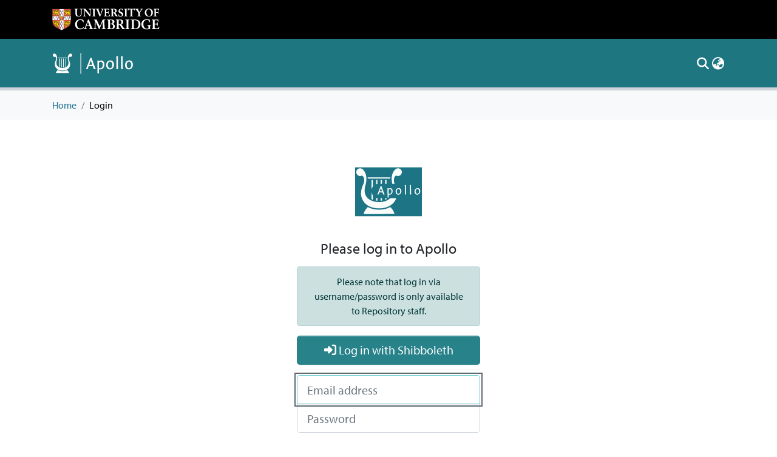

--- FILE ---
content_type: image/svg+xml
request_url: https://www.repository.cam.ac.uk/assets/cambridge/images/apollo-login-logo.svg
body_size: 3292
content:
<svg xmlns="http://www.w3.org/2000/svg" width="1051" height="770" viewBox="0 0 1051 770" version="1.1"><path d="M 68.519 16.068 C 55.842 18.187, 45.082 23.855, 35.405 33.512 C 22.892 46.001, 17.381 60.631, 18.275 78.988 C 18.901 91.850, 21.320 99.321, 28.178 109.574 C 34.418 118.904, 41.367 124.983, 51.500 129.976 C 61.709 135.006, 67.213 136.257, 79.053 136.240 C 87.113 136.228, 90.023 135.739, 97.672 133.113 C 102.658 131.401, 107.873 130, 109.261 130 C 114.697 130, 126.605 142.878, 133.571 156.290 C 136.081 161.125, 139.312 169.450, 140.750 174.790 C 143.086 183.464, 143.365 186.315, 143.368 201.500 C 143.370 216.554, 143.052 219.865, 140.596 230.421 C 137.093 245.481, 133.650 255.230, 124.398 276.290 C 95.170 342.819, 86.720 399.392, 97.633 455.467 C 109.395 515.903, 145.277 566.935, 199.966 601.009 C 232.224 621.108, 273.970 635.638, 317.500 641.917 C 358.813 647.877, 408.998 647.138, 448.500 639.989 C 534.156 624.486, 600.478 580.301, 634.962 515.763 C 639.591 507.100, 648 487.797, 648 485.835 C 648 485.376, 627.237 485, 601.861 485 L 555.722 485 549.611 490.304 C 516.257 519.254, 475.205 536.803, 421.013 545.278 C 409.564 547.068, 402.918 547.399, 377.500 547.445 C 350.921 547.494, 345.847 547.238, 333 545.205 C 284.571 537.538, 244.872 522.183, 214.105 499.217 C 209.922 496.095, 201.775 488.792, 196 482.988 C 168.046 454.896, 153.097 420.636, 150.052 377.688 C 148.123 350.491, 151.651 323.150, 161.922 285.688 C 173.062 245.060, 177.966 212.776, 177.990 179.924 C 178.027 127.511, 162.992 80.221, 135.928 47.621 C 120.704 29.284, 106.348 19.903, 88.162 16.410 C 80.147 14.870, 76.106 14.800, 68.519 16.068 M 666.322 16.037 C 651.545 18.680, 639.057 25.829, 625.439 39.442 C 600.471 64.403, 583.283 102.757, 577.461 146.500 C 573.641 175.213, 576.859 228.101, 584.080 255.250 L 585.077 259 603.381 259 L 621.685 259 618.411 249.601 C 612.064 231.387, 610.493 221.653, 610.563 201 C 610.636 179.494, 612.030 172.667, 619.446 157.500 C 626.387 143.304, 638.593 130, 644.675 130 C 645.891 130, 651.074 131.405, 656.193 133.123 C 683.493 142.285, 712.245 131.628, 727.295 106.768 C 733.212 96.994, 735.500 88.415, 735.500 76 C 735.500 63.736, 734.233 58.473, 728.660 47.590 C 721.452 33.510, 707.623 22.168, 692.107 17.608 C 685.237 15.589, 672.998 14.843, 666.322 16.037 M 198.358 160.750 C 198.699 162.813, 198.983 167.537, 198.989 171.250 L 199 178 377 178 L 555 178 555 167.500 L 555 157 376.369 157 L 197.738 157 198.358 160.750 M 259.063 272.250 L 259.125 345.500 261.586 338.133 C 265.063 327.728, 269.939 317.624, 275.349 309.618 L 280 302.735 280 250.868 L 280 199 269.500 199 L 259 199 259.063 272.250 M 331 232.350 L 331 265.700 339.113 263.350 C 343.576 262.057, 348.076 261, 349.113 261 C 350.922 261, 351 259.713, 351 230 L 351 199 341 199 L 331 199 331 232.350 M 402 229 L 402 259 412.500 259 L 423 259 423 229 L 423 199 412.500 199 L 402 199 402 229 M 474 228.965 L 474 259 484.515 259 L 495.030 259 494.765 229.250 L 494.500 199.500 484.250 199.215 L 474 198.930 474 228.965 M 788.500 278.267 C 784.100 278.808, 780.437 279.306, 780.359 279.375 C 780.282 279.444, 780.829 283.775, 781.574 289 C 782.600 296.187, 782.938 314.265, 782.965 363.250 L 783 428 792.341 428 L 801.683 428 800.901 423.250 C 800.471 420.637, 800.092 386.663, 800.060 347.750 C 800.003 281.003, 799.901 277.008, 798.250 277.141 C 797.288 277.219, 792.900 277.726, 788.500 278.267 M 869.153 278.249 L 860.805 279.220 861.542 282.360 C 861.947 284.087, 862.461 317.563, 862.683 356.750 L 863.087 428 872.657 428 L 882.227 428 881.480 424.750 C 881.069 422.962, 880.546 388.988, 880.318 349.250 C 879.999 293.804, 879.623 277.032, 878.701 277.139 C 878.041 277.216, 873.744 277.715, 869.153 278.249 M 406.725 295.231 C 404.098 295.778, 401.563 296.962, 401.090 297.863 C 400.058 299.827, 351 426.878, 351 427.585 C 351 427.856, 354.892 427.948, 359.648 427.789 L 368.297 427.500 374.503 411 L 380.708 394.500 405.491 394.500 L 430.274 394.500 436.387 411.242 L 442.500 427.985 453.250 427.992 C 459.163 427.997, 464 427.811, 464 427.579 C 464 427.347, 461.609 421.835, 458.686 415.329 C 455.764 408.823, 444.437 378.863, 433.514 348.750 C 422.592 318.637, 413.171 294.053, 412.578 294.118 C 411.985 294.183, 409.351 294.684, 406.725 295.231 M 404.986 329.597 C 404.288 331.744, 399.956 343.318, 395.358 355.319 C 390.761 367.319, 387 377.556, 387 378.069 C 387 379.179, 423.683 379.358, 424.298 378.250 C 424.527 377.837, 422.079 370.300, 418.858 361.500 C 415.637 352.700, 411.484 341.044, 409.629 335.597 L 406.256 325.694 404.986 329.597 M 545.230 328.491 C 538.555 330.363, 534.933 332.242, 530.513 336.122 L 527 339.207 527 333.485 L 527 327.763 518.250 328.472 C 513.438 328.862, 509.100 329.562, 508.611 330.029 C 508.094 330.523, 508.198 334.586, 508.861 339.756 C 509.608 345.579, 510 370.557, 510 412.318 L 510 476 519.607 476 C 528.375 476, 529.149 475.847, 528.464 474.250 C 528.052 473.288, 527.497 462.871, 527.232 451.102 L 526.749 429.705 535.343 430.402 C 551.561 431.718, 564.688 427.314, 574.848 417.149 C 585.340 406.651, 590.973 392.273, 590.968 376 C 590.963 359.481, 586.668 346.759, 578.006 337.600 C 569.446 328.549, 557.175 325.139, 545.230 328.491 M 672.083 328.588 C 656.075 332.892, 643.347 346.851, 638.882 365 C 638.137 368.025, 637.552 375, 637.582 380.500 C 637.667 396.500, 642.921 411.031, 651.833 419.913 C 662.348 430.392, 679.316 433.568, 695.338 428.056 C 710.792 422.739, 721.960 409.507, 726.614 391 C 728.824 382.213, 728.066 364.219, 725.091 354.845 C 721.009 341.986, 711.266 332.155, 699.068 328.588 C 692.353 326.625, 679.386 326.625, 672.083 328.588 M 970.105 328.529 C 944.210 335.750, 930.063 363.398, 936.530 394.142 C 942.175 420.980, 961.887 434.909, 986.765 429.640 C 1010.706 424.569, 1025.346 404.456, 1025.445 376.500 C 1025.505 359.253, 1021.773 347.870, 1013.026 338.621 C 1005.468 330.629, 998.268 327.670, 985.500 327.308 C 978.849 327.119, 973.693 327.528, 970.105 328.529 M 675.759 341.423 C 667.800 344.263, 662.909 349.584, 658.815 359.855 C 656.871 364.731, 656.565 367.339, 656.565 379 C 656.565 394.833, 658.261 400.607, 665.245 408.541 C 670.411 414.410, 675.766 416.952, 683 416.969 C 696.342 416.999, 706.317 405.399, 709.113 386.600 C 713.320 358.315, 695.616 334.336, 675.759 341.423 M 973.173 341.211 C 967.795 343.026, 960.623 350.220, 957.703 356.728 C 948.435 377.378, 954.591 406.606, 969.907 414.677 C 975.406 417.575, 983.723 417.763, 989.539 415.122 C 994.923 412.676, 1001.176 405.384, 1003.983 398.280 C 1007.435 389.540, 1007.990 372.618, 1005.133 363.211 C 1000.938 349.402, 992.631 341.280, 981.889 340.486 C 978.925 340.267, 975.003 340.593, 973.173 341.211 M 542.404 342.782 C 537.028 344.688, 529.637 349.941, 527.983 353.032 C 526.728 355.377, 526.656 415.669, 527.907 416.443 C 528.406 416.751, 533.694 417.115, 539.657 417.252 C 549.189 417.470, 550.995 417.235, 554.595 415.309 C 565.738 409.346, 572.413 394.862, 572.248 377 C 572.016 351.758, 559.042 336.882, 542.404 342.782 M 259.038 450.078 L 259 501.656 268.250 505.448 C 273.337 507.533, 278.063 509.458, 278.750 509.726 C 279.735 510.111, 280 502.975, 280 476.052 L 280 441.890 276.136 436.195 C 270.572 427.996, 265.094 416.781, 261.874 407 L 259.076 398.500 259.038 450.078 M 331 501.241 L 331 523.697 339.250 524.850 C 343.788 525.484, 348.288 526.002, 349.250 526.001 C 350.861 526, 351 524.339, 351 505.123 L 351 484.246 342.668 482.156 C 338.085 481.006, 333.585 479.778, 332.668 479.426 C 331.141 478.840, 331 480.688, 331 501.241 M 402 505.500 L 402 526 404.250 526.001 C 405.488 526.002, 410.212 525.484, 414.750 524.850 L 423 523.697 423 504.348 L 423 485 412.500 485 L 402 485 402 505.500 M 474 497.465 C 474 504.359, 474.147 510, 474.328 510 C 475.066 510, 487.770 504.645, 491.291 502.850 L 495.083 500.917 494.791 493.209 L 494.500 485.500 484.250 485.215 L 474 484.930 474 497.465 M 188.881 636.752 C 163.937 662.587, 145.701 694.087, 136.200 727.750 L 134.154 735 376.577 735 C 573.834 735, 619 734.760, 619 733.710 C 619 731.284, 613.013 713.264, 608.922 703.377 C 599.055 679.529, 584.112 656.713, 565.564 637.181 C 561.742 633.155, 557.315 628.936, 555.727 627.806 L 552.840 625.750 537.170 633.291 C 502.495 649.978, 464.403 660.229, 421.500 664.421 C 345.244 671.872, 272.149 660.576, 214.349 632.409 C 207.115 628.884, 200.761 626, 200.229 626 C 199.697 626, 194.590 630.838, 188.881 636.752" stroke="none" fill="#fafbfb" fill-rule="evenodd"/><path d="M 0 385.001 L 0 770.002 525.750 769.751 L 1051.500 769.500 1051.751 384.750 L 1052.003 0 526.001 0 L 0 0 0 385.001 M 0.495 385.500 C 0.495 597.250, 0.610 683.726, 0.750 577.669 C 0.890 471.611, 0.890 298.361, 0.750 192.669 C 0.610 86.976, 0.495 173.750, 0.495 385.500 M 68.519 16.068 C 55.842 18.187, 45.082 23.855, 35.405 33.512 C 22.892 46.001, 17.381 60.631, 18.275 78.988 C 18.901 91.850, 21.320 99.321, 28.178 109.574 C 34.418 118.904, 41.367 124.983, 51.500 129.976 C 61.709 135.006, 67.213 136.257, 79.053 136.240 C 87.113 136.228, 90.023 135.739, 97.672 133.113 C 102.658 131.401, 107.873 130, 109.261 130 C 114.697 130, 126.605 142.878, 133.571 156.290 C 136.081 161.125, 139.312 169.450, 140.750 174.790 C 143.086 183.464, 143.365 186.315, 143.368 201.500 C 143.370 216.554, 143.052 219.865, 140.596 230.421 C 137.093 245.481, 133.650 255.230, 124.398 276.290 C 95.170 342.819, 86.720 399.392, 97.633 455.467 C 109.395 515.903, 145.277 566.935, 199.966 601.009 C 232.224 621.108, 273.970 635.638, 317.500 641.917 C 358.813 647.877, 408.998 647.138, 448.500 639.989 C 534.156 624.486, 600.478 580.301, 634.962 515.763 C 639.591 507.100, 648 487.797, 648 485.835 C 648 485.376, 627.237 485, 601.861 485 L 555.722 485 549.611 490.304 C 516.257 519.254, 475.205 536.803, 421.013 545.278 C 409.564 547.068, 402.918 547.399, 377.500 547.445 C 350.921 547.494, 345.847 547.238, 333 545.205 C 284.571 537.538, 244.872 522.183, 214.105 499.217 C 209.922 496.095, 201.775 488.792, 196 482.988 C 168.046 454.896, 153.097 420.636, 150.052 377.688 C 148.123 350.491, 151.651 323.150, 161.922 285.688 C 173.062 245.060, 177.966 212.776, 177.990 179.924 C 178.027 127.511, 162.992 80.221, 135.928 47.621 C 120.704 29.284, 106.348 19.903, 88.162 16.410 C 80.147 14.870, 76.106 14.800, 68.519 16.068 M 666.322 16.037 C 651.545 18.680, 639.057 25.829, 625.439 39.442 C 600.471 64.403, 583.283 102.757, 577.461 146.500 C 573.641 175.213, 576.859 228.101, 584.080 255.250 L 585.077 259 603.381 259 L 621.685 259 618.411 249.601 C 612.064 231.387, 610.493 221.653, 610.563 201 C 610.636 179.494, 612.030 172.667, 619.446 157.500 C 626.387 143.304, 638.593 130, 644.675 130 C 645.891 130, 651.074 131.405, 656.193 133.123 C 683.493 142.285, 712.245 131.628, 727.295 106.768 C 733.212 96.994, 735.500 88.415, 735.500 76 C 735.500 63.736, 734.233 58.473, 728.660 47.590 C 721.452 33.510, 707.623 22.168, 692.107 17.608 C 685.237 15.589, 672.998 14.843, 666.322 16.037 M 198.358 160.750 C 198.699 162.813, 198.983 167.537, 198.989 171.250 L 199 178 377 178 L 555 178 555 167.500 L 555 157 376.369 157 L 197.738 157 198.358 160.750 M 259.063 272.250 L 259.125 345.500 261.586 338.133 C 265.063 327.728, 269.939 317.624, 275.349 309.618 L 280 302.735 280 250.868 L 280 199 269.500 199 L 259 199 259.063 272.250 M 331 232.350 L 331 265.700 339.113 263.350 C 343.576 262.057, 348.076 261, 349.113 261 C 350.922 261, 351 259.713, 351 230 L 351 199 341 199 L 331 199 331 232.350 M 402 229 L 402 259 412.500 259 L 423 259 423 229 L 423 199 412.500 199 L 402 199 402 229 M 474 228.965 L 474 259 484.515 259 L 495.030 259 494.765 229.250 L 494.500 199.500 484.250 199.215 L 474 198.930 474 228.965 M 788.500 278.267 C 784.100 278.808, 780.437 279.306, 780.359 279.375 C 780.282 279.444, 780.829 283.775, 781.574 289 C 782.600 296.187, 782.938 314.265, 782.965 363.250 L 783 428 792.341 428 L 801.683 428 800.901 423.250 C 800.471 420.637, 800.092 386.663, 800.060 347.750 C 800.003 281.003, 799.901 277.008, 798.250 277.141 C 797.288 277.219, 792.900 277.726, 788.500 278.267 M 869.153 278.249 L 860.805 279.220 861.542 282.360 C 861.947 284.087, 862.461 317.563, 862.683 356.750 L 863.087 428 872.657 428 L 882.227 428 881.480 424.750 C 881.069 422.962, 880.546 388.988, 880.318 349.250 C 879.999 293.804, 879.623 277.032, 878.701 277.139 C 878.041 277.216, 873.744 277.715, 869.153 278.249 M 406.725 295.231 C 404.098 295.778, 401.563 296.962, 401.090 297.863 C 400.058 299.827, 351 426.878, 351 427.585 C 351 427.856, 354.892 427.948, 359.648 427.789 L 368.297 427.500 374.503 411 L 380.708 394.500 405.491 394.500 L 430.274 394.500 436.387 411.242 L 442.500 427.985 453.250 427.992 C 459.163 427.997, 464 427.811, 464 427.579 C 464 427.347, 461.609 421.835, 458.686 415.329 C 455.764 408.823, 444.437 378.863, 433.514 348.750 C 422.592 318.637, 413.171 294.053, 412.578 294.118 C 411.985 294.183, 409.351 294.684, 406.725 295.231 M 404.986 329.597 C 404.288 331.744, 399.956 343.318, 395.358 355.319 C 390.761 367.319, 387 377.556, 387 378.069 C 387 379.179, 423.683 379.358, 424.298 378.250 C 424.527 377.837, 422.079 370.300, 418.858 361.500 C 415.637 352.700, 411.484 341.044, 409.629 335.597 L 406.256 325.694 404.986 329.597 M 545.230 328.491 C 538.555 330.363, 534.933 332.242, 530.513 336.122 L 527 339.207 527 333.485 L 527 327.763 518.250 328.472 C 513.438 328.862, 509.100 329.562, 508.611 330.029 C 508.094 330.523, 508.198 334.586, 508.861 339.756 C 509.608 345.579, 510 370.557, 510 412.318 L 510 476 519.607 476 C 528.375 476, 529.149 475.847, 528.464 474.250 C 528.052 473.288, 527.497 462.871, 527.232 451.102 L 526.749 429.705 535.343 430.402 C 551.561 431.718, 564.688 427.314, 574.848 417.149 C 585.340 406.651, 590.973 392.273, 590.968 376 C 590.963 359.481, 586.668 346.759, 578.006 337.600 C 569.446 328.549, 557.175 325.139, 545.230 328.491 M 672.083 328.588 C 656.075 332.892, 643.347 346.851, 638.882 365 C 638.137 368.025, 637.552 375, 637.582 380.500 C 637.667 396.500, 642.921 411.031, 651.833 419.913 C 662.348 430.392, 679.316 433.568, 695.338 428.056 C 710.792 422.739, 721.960 409.507, 726.614 391 C 728.824 382.213, 728.066 364.219, 725.091 354.845 C 721.009 341.986, 711.266 332.155, 699.068 328.588 C 692.353 326.625, 679.386 326.625, 672.083 328.588 M 970.105 328.529 C 944.210 335.750, 930.063 363.398, 936.530 394.142 C 942.175 420.980, 961.887 434.909, 986.765 429.640 C 1010.706 424.569, 1025.346 404.456, 1025.445 376.500 C 1025.505 359.253, 1021.773 347.870, 1013.026 338.621 C 1005.468 330.629, 998.268 327.670, 985.500 327.308 C 978.849 327.119, 973.693 327.528, 970.105 328.529 M 675.759 341.423 C 667.800 344.263, 662.909 349.584, 658.815 359.855 C 656.871 364.731, 656.565 367.339, 656.565 379 C 656.565 394.833, 658.261 400.607, 665.245 408.541 C 670.411 414.410, 675.766 416.952, 683 416.969 C 696.342 416.999, 706.317 405.399, 709.113 386.600 C 713.320 358.315, 695.616 334.336, 675.759 341.423 M 973.173 341.211 C 967.795 343.026, 960.623 350.220, 957.703 356.728 C 948.435 377.378, 954.591 406.606, 969.907 414.677 C 975.406 417.575, 983.723 417.763, 989.539 415.122 C 994.923 412.676, 1001.176 405.384, 1003.983 398.280 C 1007.435 389.540, 1007.990 372.618, 1005.133 363.211 C 1000.938 349.402, 992.631 341.280, 981.889 340.486 C 978.925 340.267, 975.003 340.593, 973.173 341.211 M 542.404 342.782 C 537.028 344.688, 529.637 349.941, 527.983 353.032 C 526.728 355.377, 526.656 415.669, 527.907 416.443 C 528.406 416.751, 533.694 417.115, 539.657 417.252 C 549.189 417.470, 550.995 417.235, 554.595 415.309 C 565.738 409.346, 572.413 394.862, 572.248 377 C 572.016 351.758, 559.042 336.882, 542.404 342.782 M 259.038 450.078 L 259 501.656 268.250 505.448 C 273.337 507.533, 278.063 509.458, 278.750 509.726 C 279.735 510.111, 280 502.975, 280 476.052 L 280 441.890 276.136 436.195 C 270.572 427.996, 265.094 416.781, 261.874 407 L 259.076 398.500 259.038 450.078 M 331 501.241 L 331 523.697 339.250 524.850 C 343.788 525.484, 348.288 526.002, 349.250 526.001 C 350.861 526, 351 524.339, 351 505.123 L 351 484.246 342.668 482.156 C 338.085 481.006, 333.585 479.778, 332.668 479.426 C 331.141 478.840, 331 480.688, 331 501.241 M 402 505.500 L 402 526 404.250 526.001 C 405.488 526.002, 410.212 525.484, 414.750 524.850 L 423 523.697 423 504.348 L 423 485 412.500 485 L 402 485 402 505.500 M 474 497.465 C 474 504.359, 474.147 510, 474.328 510 C 475.066 510, 487.770 504.645, 491.291 502.850 L 495.083 500.917 494.791 493.209 L 494.500 485.500 484.250 485.215 L 474 484.930 474 497.465 M 188.881 636.752 C 163.937 662.587, 145.701 694.087, 136.200 727.750 L 134.154 735 376.577 735 C 573.834 735, 619 734.760, 619 733.710 C 619 731.284, 613.013 713.264, 608.922 703.377 C 599.055 679.529, 584.112 656.713, 565.564 637.181 C 561.742 633.155, 557.315 628.936, 555.727 627.806 L 552.840 625.750 537.170 633.291 C 502.495 649.978, 464.403 660.229, 421.500 664.421 C 345.244 671.872, 272.149 660.576, 214.349 632.409 C 207.115 628.884, 200.761 626, 200.229 626 C 199.697 626, 194.590 630.838, 188.881 636.752" stroke="none" fill="#1c7484" fill-rule="evenodd"/></svg>